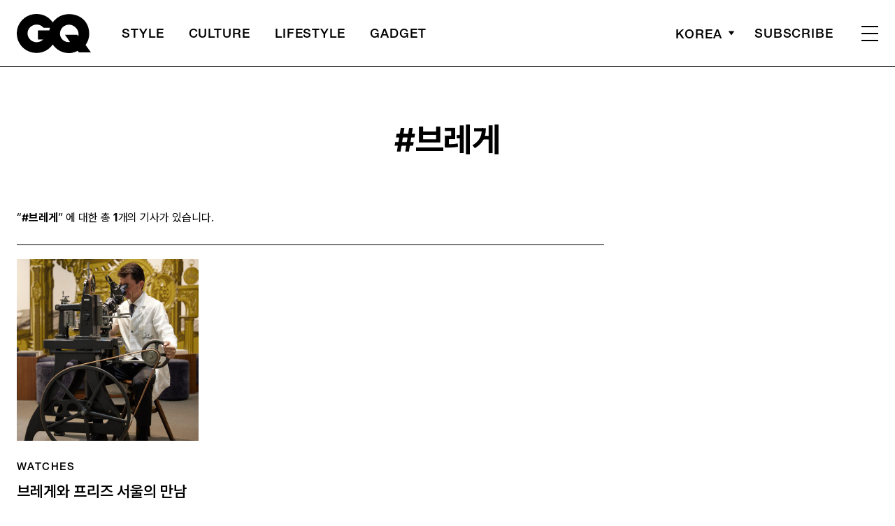

--- FILE ---
content_type: text/html; charset=UTF-8
request_url: https://www.gqkorea.co.kr/wp-admin/admin-ajax.php
body_size: 809
content:
{"args_query":{"post_type":"post","post_status":"publish","posts_per_page":"24","paged":"1","orderby":"","suppress_filters":"","lang":"","tag":"브레게"},"count_posts":1,"current_posts":[{"post_no":1,"permalink":"https:\/\/www.gqkorea.co.kr\/2022\/09\/03\/%eb%b8%8c%eb%a0%88%ea%b2%8c%ec%99%80-%ed%94%84%eb%a6%ac%ec%a6%88-%ec%84%9c%ec%9a%b8%ec%9d%98-%eb%a7%8c%eb%82%a8\/","cf_content_source":"광고","cf_post_credits":false,"cf_post_editor":[{"ID":69,"user_firstname":"GQ PROMOTION","user_lastname":"","nickname":"adteam","user_nicename":"adteam","display_name":"GQ PROMOTION","user_email":"creativesolution.doosan@gmail.com","user_url":"","user_registered":"2022-04-14 08:02:18","user_description":"","user_avatar":"<img alt='' src='https:\/\/secure.gravatar.com\/avatar\/3ca102b0a42ff020da9de07436cfebc1?s=96&#038;d=mm&#038;r=g' srcset='https:\/\/secure.gravatar.com\/avatar\/3ca102b0a42ff020da9de07436cfebc1?s=192&#038;d=mm&#038;r=g 2x' class='avatar avatar-96 photo' height='96' width='96' loading='lazy' decoding='async'\/>"}],"cf_post_type":"d","seo_setting":{"seo_title":"","seo_desc":"","sns_title":"","sns_desc":"","sns_image":false},"cf_post_main_flag":false,"post_date":"2022.09.03","post_id":197107,"post_title":"브레게와 프리즈 서울의 만남","post_terms":"watches","post_editors":"GQ PROMOTION","post_thumbnail_url":"https:\/\/img.gqkorea.co.kr\/gq\/2022\/09\/style_6312c8f8573f2-500x500.jpg"}]}

--- FILE ---
content_type: text/html; charset=utf-8
request_url: https://www.google.com/recaptcha/api2/aframe
body_size: 269
content:
<!DOCTYPE HTML><html><head><meta http-equiv="content-type" content="text/html; charset=UTF-8"></head><body><script nonce="HR-8xubWSogqTUr5NDXSDw">/** Anti-fraud and anti-abuse applications only. See google.com/recaptcha */ try{var clients={'sodar':'https://pagead2.googlesyndication.com/pagead/sodar?'};window.addEventListener("message",function(a){try{if(a.source===window.parent){var b=JSON.parse(a.data);var c=clients[b['id']];if(c){var d=document.createElement('img');d.src=c+b['params']+'&rc='+(localStorage.getItem("rc::a")?sessionStorage.getItem("rc::b"):"");window.document.body.appendChild(d);sessionStorage.setItem("rc::e",parseInt(sessionStorage.getItem("rc::e")||0)+1);localStorage.setItem("rc::h",'1768973403262');}}}catch(b){}});window.parent.postMessage("_grecaptcha_ready", "*");}catch(b){}</script></body></html>

--- FILE ---
content_type: application/javascript; charset=utf-8
request_url: https://fundingchoicesmessages.google.com/f/AGSKWxUyiMhiRcPWFLH6rn-yQUzOObAg8UiSS4Bsnc8RYOQm91wVhi4hk1tz2UWYU-K8H3WK2CJ3tnF43Sz7SU4wTDf2Jc71IDPyhwxogbhuZiEG4Fm1bV4vrYO2wwje4FQwwJ-sJRSbok12oeNxzGZC2rBBEazo1mDvrzYMv7mWCIuICFwxbCbkExUI6R3y/__ad_minileaderboard._ad_end_/update_layer/layer_os_new.php/admain./cpm_ad.
body_size: -1290
content:
window['88f96c68-5a5e-4a69-923f-f4a11cd29962'] = true;